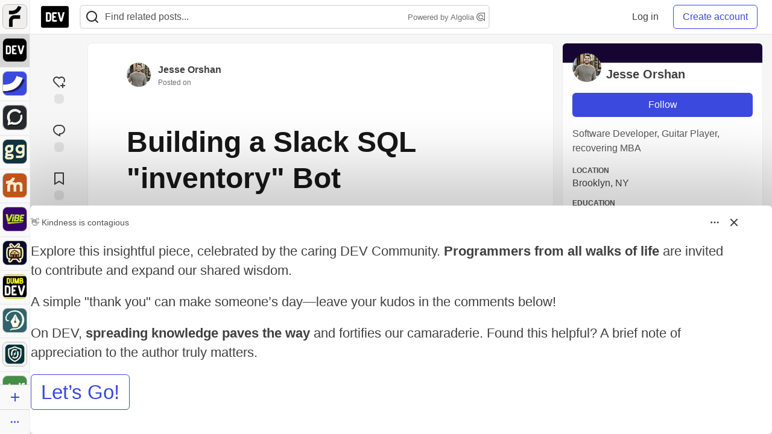

--- FILE ---
content_type: text/html; charset=utf-8
request_url: https://dev.to/jorshman/building-a-slack-sql-inventory-bot-5flj/bmar11/post_fixed_bottom
body_size: 1779
content:
    <style>
  .long-bb-body {
    max-height: calc(100vh - 200px);
    overflow: hidden;
  }
  .long-bb-bottom {
    height: 180px;
    background: linear-gradient(to top, var(--card-bg), transparent);
    margin-top: -180px;
    position:relative;
    z-index: 5;
  }
</style>

  <div class="crayons-card crayons-card--secondary crayons-bb popover-billboard crayons-story__billboard js-billboard fixed bottom-0 left-0 right-0"
    style=""
    data-display-unit data-id="236876"
    data-category-click="click"
    data-category-impression="impression"
    data-context-type="article"
    data-dismissal-sku=""
    data-special="nothing"
    data-browser-context="desktop"
      data-article-id="2897048"
    data-type-of="in_house">
    <div class="flex">
      <div class="crayons-bb__header relative">
    <div class="crayons-bb__title">👋 Kindness is contagious</div>

  <button id="sponsorship-dropdown-trigger-236876" aria-controls="sponsorship-dropdown-236876" aria-expanded="false" aria-haspopup="true"
    class="dropBtn crayons-bb__dropdown crayons-btn crayons-btn--s crayons-btn--ghost crayons-btn--icon"
    aria-label="Toggle dropdown menu">
      <svg xmlns="http://www.w3.org/2000/svg" width="24" height="24" viewBox="0 0 24 24" role="img" aria-labelledby="amk743miv2dxgq4fl83xn328makdg4xd" class="crayons-icon pointer-events-none"><title id="amk743miv2dxgq4fl83xn328makdg4xd">Dropdown menu</title>
    <path fill-rule="evenodd" clip-rule="evenodd" d="M8.25 12a1.5 1.5 0 11-3 0 1.5 1.5 0 013 0zm5.25 0a1.5 1.5 0 11-3 0 1.5 1.5 0 013 0zm3.75 1.5a1.5 1.5 0 100-3 1.5 1.5 0 000 3z"></path>
</svg>

  </button>

  <div id="sponsorship-dropdown-236876" class="crayons-dropdown bb-dropdown right-0">
    <ul class="list-none m-0">
        <li>
          <a class="crayons-link crayons-link--block" href='/billboards'>
            <svg xmlns="http://www.w3.org/2000/svg" viewBox="0 0 24 24" width="16" height="16" role="img" aria-hidden="true" class="crayons-icon c-btn__icon">
    <path d="M12 22C6.477 22 2 17.523 2 12S6.477 2 12 2s10 4.477 10 10-4.477 10-10 10zm0-2a8 8 0 100-16 8 8 0 000 16zM11 7h2v2h-2V7zm0 4h2v6h-2v-6z"></path>
</svg>

            What&#39;s a billboard?
          </a>
        </li>
      <li>
        <a class="crayons-link crayons-link--block" href='/settings/customization#sponsors'>
          <svg xmlns="http://www.w3.org/2000/svg" width="16" height="16" viewBox="0 0 24 24" fill="none" role="img" aria-hidden="true" class="crayons-icon c-btn__icon">
    <path d="M3.34 16.9999C2.91727 16.2689 2.58866 15.4874 2.362 14.6739C2.85531 14.423 3.26959 14.0406 3.55903 13.5688C3.84846 13.0971 4.00176 12.5545 4.00197 12.0011C4.00218 11.4476 3.84928 10.9049 3.5602 10.4329C3.27112 9.961 2.85712 9.57821 2.364 9.32694C2.81604 7.69243 3.67673 6.1999 4.865 4.98994C5.32909 5.29167 5.86762 5.45911 6.42098 5.47373C6.97434 5.48834 7.52095 5.34958 8.00033 5.07278C8.47971 4.79598 8.87315 4.39194 9.13713 3.90539C9.4011 3.41883 9.52531 2.86872 9.496 2.31594C11.1381 1.89157 12.8612 1.89226 14.503 2.31795C14.474 2.87071 14.5984 3.42073 14.8626 3.90715C15.1268 4.39357 15.5204 4.79742 15.9998 5.07401C16.4793 5.35059 17.0259 5.48913 17.5793 5.4743C18.1326 5.45946 18.671 5.29183 19.135 4.98994C19.714 5.57994 20.228 6.25095 20.66 6.99995C21.093 7.74895 21.417 8.52995 21.638 9.32595C21.1447 9.57685 20.7304 9.95932 20.441 10.4311C20.1515 10.9028 19.9982 11.4454 19.998 11.9988C19.9978 12.5523 20.1507 13.095 20.4398 13.5669C20.7289 14.0389 21.1429 14.4217 21.636 14.6729C21.184 16.3075 20.3233 17.8 19.135 19.0099C18.6709 18.7082 18.1324 18.5408 17.579 18.5262C17.0257 18.5115 16.479 18.6503 15.9997 18.9271C15.5203 19.2039 15.1268 19.6079 14.8629 20.0945C14.5989 20.5811 14.4747 21.1312 14.504 21.6839C12.8619 22.1083 11.1388 22.1076 9.497 21.6819C9.52605 21.1292 9.4016 20.5792 9.13742 20.0927C8.87324 19.6063 8.47964 19.2025 8.00017 18.9259C7.5207 18.6493 6.97405 18.5108 6.42073 18.5256C5.8674 18.5404 5.32896 18.7081 4.865 19.0099C4.27399 18.4069 3.76159 17.7315 3.34 16.9999ZM9 17.1959C10.0656 17.8106 10.8668 18.797 11.25 19.9659C11.749 20.0129 12.25 20.0139 12.749 19.9669C13.1324 18.7978 13.934 17.8114 15 17.1969C16.0652 16.5806 17.3205 16.3794 18.525 16.6319C18.815 16.2239 19.065 15.7889 19.273 15.3339C18.4524 14.4174 17.9991 13.2302 18 11.9999C18 10.7399 18.47 9.56295 19.273 8.66595C19.0635 8.21109 18.8125 7.77658 18.523 7.36795C17.3193 7.62025 16.0648 7.41942 15 6.80395C13.9344 6.18932 13.1332 5.20293 12.75 4.03394C12.251 3.98694 11.75 3.98594 11.251 4.03294C10.8676 5.20209 10.066 6.1885 9 6.80295C7.93478 7.41926 6.67948 7.62046 5.475 7.36795C5.18556 7.77623 4.93513 8.21081 4.727 8.66595C5.54757 9.5825 6.00088 10.7697 6 11.9999C6 13.2599 5.53 14.4369 4.727 15.3339C4.93647 15.7888 5.18754 16.2233 5.477 16.6319C6.68072 16.3796 7.93521 16.5805 9 17.1959ZM12 14.9999C11.2044 14.9999 10.4413 14.6839 9.87868 14.1213C9.31607 13.5587 9 12.7956 9 11.9999C9 11.2043 9.31607 10.4412 9.87868 9.87862C10.4413 9.31602 11.2044 8.99995 12 8.99995C12.7956 8.99995 13.5587 9.31602 14.1213 9.87862C14.6839 10.4412 15 11.2043 15 11.9999C15 12.7956 14.6839 13.5587 14.1213 14.1213C13.5587 14.6839 12.7956 14.9999 12 14.9999ZM12 12.9999C12.2652 12.9999 12.5196 12.8946 12.7071 12.7071C12.8946 12.5195 13 12.2652 13 11.9999C13 11.7347 12.8946 11.4804 12.7071 11.2928C12.5196 11.1053 12.2652 10.9999 12 10.9999C11.7348 10.9999 11.4804 11.1053 11.2929 11.2928C11.1054 11.4804 11 11.7347 11 11.9999C11 12.2652 11.1054 12.5195 11.2929 12.7071C11.4804 12.8946 11.7348 12.9999 12 12.9999Z" fill="black"></path>
</svg>

          Manage preferences
        </a>
      </li>
      <hr />
      <li>
        <a class="crayons-link crayons-link--block" href="/report-abuse?billboard=236876">
          <svg xmlns="http://www.w3.org/2000/svg" viewBox="0 0 24 24" width="16" height="16" role="img" aria-hidden="true" class="crayons-icon c-btn__icon">
    <path d="M12.382 3a1 1 0 0 1 .894.553L14 5h6a1 1 0 0 1 1 1v11a1 1 0 0 1-1 1h-6.382a1 1 0 0 1-.894-.553L12 16H5v6H3V3h9.382Zm-.618 2H5v9h8.236l1 2H19V7h-6.236l-1-2Z"></path>
</svg>

          Report billboard
        </a>
      </li>
    </ul>
  </div>
</div>

      <button id="sponsorship-close-trigger-236876" aria-controls="sponsorship-close-236876"
        class="crayons-btn crayons-btn--s crayons-btn--ghost crayons-btn--icon">
          <svg xmlns="http://www.w3.org/2000/svg" width="24" height="24" viewBox="0 0 24 24" role="img" aria-labelledby="a4d5tp1b9wlov5sq5k9dbxbonea74gqq" class="crayons-icon pointer-events-none"><title id="a4d5tp1b9wlov5sq5k9dbxbonea74gqq">x</title><path d="M12 10.586l4.95-4.95 1.414 1.414-4.95 4.95 4.95 4.95-1.414 1.414-4.95-4.95-4.95 4.95-1.414-1.414 4.95-4.95-4.95-4.95L7.05 5.636l4.95 4.95z"></path></svg>

      </button>
    </div>
    <div class="p-1 text-styles text-styles--billboard">
      <p>Explore this insightful piece, celebrated by the caring DEV Community. <strong>Programmers from all walks of life</strong> are invited to contribute and expand our shared wisdom.</p>
<p>A simple "thank you" can make someone’s day—leave your kudos in the comments below!</p>
<p>On DEV, <strong>spreading knowledge paves the way</strong> and fortifies our camaraderie. Found this helpful? A brief note of appreciation to the author truly matters.</p>
<h2>  <a name="-cta-httpsdevtoenterstatenewuser-" href="#-cta-httpsdevtoenterstatenewuser-">  </a>  <a href="https://dev.to/enter?state=new-user&bb=236876" class="ltag_cta ltag_cta--branded" role="button">Let’s Go!</a>
</h2>
    </div>
  </div>

